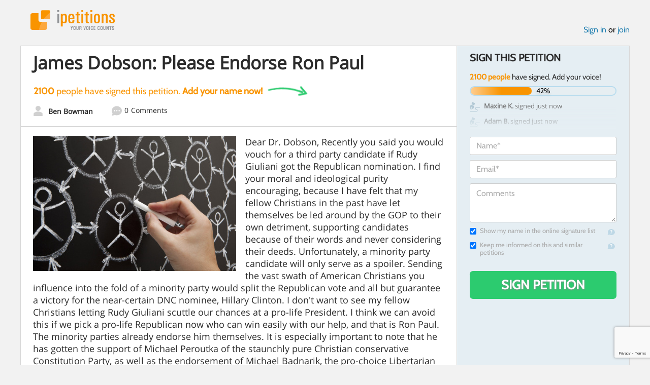

--- FILE ---
content_type: text/html; charset=utf-8
request_url: https://www.google.com/recaptcha/api2/anchor?ar=1&k=6LcFiWspAAAAAC7kwjTJ-C25bnrLYUjPVW3kG27E&co=aHR0cHM6Ly93d3cuaXBldGl0aW9ucy5jb206NDQz&hl=en&v=PoyoqOPhxBO7pBk68S4YbpHZ&size=invisible&anchor-ms=20000&execute-ms=30000&cb=rpb1wo2k360v
body_size: 48752
content:
<!DOCTYPE HTML><html dir="ltr" lang="en"><head><meta http-equiv="Content-Type" content="text/html; charset=UTF-8">
<meta http-equiv="X-UA-Compatible" content="IE=edge">
<title>reCAPTCHA</title>
<style type="text/css">
/* cyrillic-ext */
@font-face {
  font-family: 'Roboto';
  font-style: normal;
  font-weight: 400;
  font-stretch: 100%;
  src: url(//fonts.gstatic.com/s/roboto/v48/KFO7CnqEu92Fr1ME7kSn66aGLdTylUAMa3GUBHMdazTgWw.woff2) format('woff2');
  unicode-range: U+0460-052F, U+1C80-1C8A, U+20B4, U+2DE0-2DFF, U+A640-A69F, U+FE2E-FE2F;
}
/* cyrillic */
@font-face {
  font-family: 'Roboto';
  font-style: normal;
  font-weight: 400;
  font-stretch: 100%;
  src: url(//fonts.gstatic.com/s/roboto/v48/KFO7CnqEu92Fr1ME7kSn66aGLdTylUAMa3iUBHMdazTgWw.woff2) format('woff2');
  unicode-range: U+0301, U+0400-045F, U+0490-0491, U+04B0-04B1, U+2116;
}
/* greek-ext */
@font-face {
  font-family: 'Roboto';
  font-style: normal;
  font-weight: 400;
  font-stretch: 100%;
  src: url(//fonts.gstatic.com/s/roboto/v48/KFO7CnqEu92Fr1ME7kSn66aGLdTylUAMa3CUBHMdazTgWw.woff2) format('woff2');
  unicode-range: U+1F00-1FFF;
}
/* greek */
@font-face {
  font-family: 'Roboto';
  font-style: normal;
  font-weight: 400;
  font-stretch: 100%;
  src: url(//fonts.gstatic.com/s/roboto/v48/KFO7CnqEu92Fr1ME7kSn66aGLdTylUAMa3-UBHMdazTgWw.woff2) format('woff2');
  unicode-range: U+0370-0377, U+037A-037F, U+0384-038A, U+038C, U+038E-03A1, U+03A3-03FF;
}
/* math */
@font-face {
  font-family: 'Roboto';
  font-style: normal;
  font-weight: 400;
  font-stretch: 100%;
  src: url(//fonts.gstatic.com/s/roboto/v48/KFO7CnqEu92Fr1ME7kSn66aGLdTylUAMawCUBHMdazTgWw.woff2) format('woff2');
  unicode-range: U+0302-0303, U+0305, U+0307-0308, U+0310, U+0312, U+0315, U+031A, U+0326-0327, U+032C, U+032F-0330, U+0332-0333, U+0338, U+033A, U+0346, U+034D, U+0391-03A1, U+03A3-03A9, U+03B1-03C9, U+03D1, U+03D5-03D6, U+03F0-03F1, U+03F4-03F5, U+2016-2017, U+2034-2038, U+203C, U+2040, U+2043, U+2047, U+2050, U+2057, U+205F, U+2070-2071, U+2074-208E, U+2090-209C, U+20D0-20DC, U+20E1, U+20E5-20EF, U+2100-2112, U+2114-2115, U+2117-2121, U+2123-214F, U+2190, U+2192, U+2194-21AE, U+21B0-21E5, U+21F1-21F2, U+21F4-2211, U+2213-2214, U+2216-22FF, U+2308-230B, U+2310, U+2319, U+231C-2321, U+2336-237A, U+237C, U+2395, U+239B-23B7, U+23D0, U+23DC-23E1, U+2474-2475, U+25AF, U+25B3, U+25B7, U+25BD, U+25C1, U+25CA, U+25CC, U+25FB, U+266D-266F, U+27C0-27FF, U+2900-2AFF, U+2B0E-2B11, U+2B30-2B4C, U+2BFE, U+3030, U+FF5B, U+FF5D, U+1D400-1D7FF, U+1EE00-1EEFF;
}
/* symbols */
@font-face {
  font-family: 'Roboto';
  font-style: normal;
  font-weight: 400;
  font-stretch: 100%;
  src: url(//fonts.gstatic.com/s/roboto/v48/KFO7CnqEu92Fr1ME7kSn66aGLdTylUAMaxKUBHMdazTgWw.woff2) format('woff2');
  unicode-range: U+0001-000C, U+000E-001F, U+007F-009F, U+20DD-20E0, U+20E2-20E4, U+2150-218F, U+2190, U+2192, U+2194-2199, U+21AF, U+21E6-21F0, U+21F3, U+2218-2219, U+2299, U+22C4-22C6, U+2300-243F, U+2440-244A, U+2460-24FF, U+25A0-27BF, U+2800-28FF, U+2921-2922, U+2981, U+29BF, U+29EB, U+2B00-2BFF, U+4DC0-4DFF, U+FFF9-FFFB, U+10140-1018E, U+10190-1019C, U+101A0, U+101D0-101FD, U+102E0-102FB, U+10E60-10E7E, U+1D2C0-1D2D3, U+1D2E0-1D37F, U+1F000-1F0FF, U+1F100-1F1AD, U+1F1E6-1F1FF, U+1F30D-1F30F, U+1F315, U+1F31C, U+1F31E, U+1F320-1F32C, U+1F336, U+1F378, U+1F37D, U+1F382, U+1F393-1F39F, U+1F3A7-1F3A8, U+1F3AC-1F3AF, U+1F3C2, U+1F3C4-1F3C6, U+1F3CA-1F3CE, U+1F3D4-1F3E0, U+1F3ED, U+1F3F1-1F3F3, U+1F3F5-1F3F7, U+1F408, U+1F415, U+1F41F, U+1F426, U+1F43F, U+1F441-1F442, U+1F444, U+1F446-1F449, U+1F44C-1F44E, U+1F453, U+1F46A, U+1F47D, U+1F4A3, U+1F4B0, U+1F4B3, U+1F4B9, U+1F4BB, U+1F4BF, U+1F4C8-1F4CB, U+1F4D6, U+1F4DA, U+1F4DF, U+1F4E3-1F4E6, U+1F4EA-1F4ED, U+1F4F7, U+1F4F9-1F4FB, U+1F4FD-1F4FE, U+1F503, U+1F507-1F50B, U+1F50D, U+1F512-1F513, U+1F53E-1F54A, U+1F54F-1F5FA, U+1F610, U+1F650-1F67F, U+1F687, U+1F68D, U+1F691, U+1F694, U+1F698, U+1F6AD, U+1F6B2, U+1F6B9-1F6BA, U+1F6BC, U+1F6C6-1F6CF, U+1F6D3-1F6D7, U+1F6E0-1F6EA, U+1F6F0-1F6F3, U+1F6F7-1F6FC, U+1F700-1F7FF, U+1F800-1F80B, U+1F810-1F847, U+1F850-1F859, U+1F860-1F887, U+1F890-1F8AD, U+1F8B0-1F8BB, U+1F8C0-1F8C1, U+1F900-1F90B, U+1F93B, U+1F946, U+1F984, U+1F996, U+1F9E9, U+1FA00-1FA6F, U+1FA70-1FA7C, U+1FA80-1FA89, U+1FA8F-1FAC6, U+1FACE-1FADC, U+1FADF-1FAE9, U+1FAF0-1FAF8, U+1FB00-1FBFF;
}
/* vietnamese */
@font-face {
  font-family: 'Roboto';
  font-style: normal;
  font-weight: 400;
  font-stretch: 100%;
  src: url(//fonts.gstatic.com/s/roboto/v48/KFO7CnqEu92Fr1ME7kSn66aGLdTylUAMa3OUBHMdazTgWw.woff2) format('woff2');
  unicode-range: U+0102-0103, U+0110-0111, U+0128-0129, U+0168-0169, U+01A0-01A1, U+01AF-01B0, U+0300-0301, U+0303-0304, U+0308-0309, U+0323, U+0329, U+1EA0-1EF9, U+20AB;
}
/* latin-ext */
@font-face {
  font-family: 'Roboto';
  font-style: normal;
  font-weight: 400;
  font-stretch: 100%;
  src: url(//fonts.gstatic.com/s/roboto/v48/KFO7CnqEu92Fr1ME7kSn66aGLdTylUAMa3KUBHMdazTgWw.woff2) format('woff2');
  unicode-range: U+0100-02BA, U+02BD-02C5, U+02C7-02CC, U+02CE-02D7, U+02DD-02FF, U+0304, U+0308, U+0329, U+1D00-1DBF, U+1E00-1E9F, U+1EF2-1EFF, U+2020, U+20A0-20AB, U+20AD-20C0, U+2113, U+2C60-2C7F, U+A720-A7FF;
}
/* latin */
@font-face {
  font-family: 'Roboto';
  font-style: normal;
  font-weight: 400;
  font-stretch: 100%;
  src: url(//fonts.gstatic.com/s/roboto/v48/KFO7CnqEu92Fr1ME7kSn66aGLdTylUAMa3yUBHMdazQ.woff2) format('woff2');
  unicode-range: U+0000-00FF, U+0131, U+0152-0153, U+02BB-02BC, U+02C6, U+02DA, U+02DC, U+0304, U+0308, U+0329, U+2000-206F, U+20AC, U+2122, U+2191, U+2193, U+2212, U+2215, U+FEFF, U+FFFD;
}
/* cyrillic-ext */
@font-face {
  font-family: 'Roboto';
  font-style: normal;
  font-weight: 500;
  font-stretch: 100%;
  src: url(//fonts.gstatic.com/s/roboto/v48/KFO7CnqEu92Fr1ME7kSn66aGLdTylUAMa3GUBHMdazTgWw.woff2) format('woff2');
  unicode-range: U+0460-052F, U+1C80-1C8A, U+20B4, U+2DE0-2DFF, U+A640-A69F, U+FE2E-FE2F;
}
/* cyrillic */
@font-face {
  font-family: 'Roboto';
  font-style: normal;
  font-weight: 500;
  font-stretch: 100%;
  src: url(//fonts.gstatic.com/s/roboto/v48/KFO7CnqEu92Fr1ME7kSn66aGLdTylUAMa3iUBHMdazTgWw.woff2) format('woff2');
  unicode-range: U+0301, U+0400-045F, U+0490-0491, U+04B0-04B1, U+2116;
}
/* greek-ext */
@font-face {
  font-family: 'Roboto';
  font-style: normal;
  font-weight: 500;
  font-stretch: 100%;
  src: url(//fonts.gstatic.com/s/roboto/v48/KFO7CnqEu92Fr1ME7kSn66aGLdTylUAMa3CUBHMdazTgWw.woff2) format('woff2');
  unicode-range: U+1F00-1FFF;
}
/* greek */
@font-face {
  font-family: 'Roboto';
  font-style: normal;
  font-weight: 500;
  font-stretch: 100%;
  src: url(//fonts.gstatic.com/s/roboto/v48/KFO7CnqEu92Fr1ME7kSn66aGLdTylUAMa3-UBHMdazTgWw.woff2) format('woff2');
  unicode-range: U+0370-0377, U+037A-037F, U+0384-038A, U+038C, U+038E-03A1, U+03A3-03FF;
}
/* math */
@font-face {
  font-family: 'Roboto';
  font-style: normal;
  font-weight: 500;
  font-stretch: 100%;
  src: url(//fonts.gstatic.com/s/roboto/v48/KFO7CnqEu92Fr1ME7kSn66aGLdTylUAMawCUBHMdazTgWw.woff2) format('woff2');
  unicode-range: U+0302-0303, U+0305, U+0307-0308, U+0310, U+0312, U+0315, U+031A, U+0326-0327, U+032C, U+032F-0330, U+0332-0333, U+0338, U+033A, U+0346, U+034D, U+0391-03A1, U+03A3-03A9, U+03B1-03C9, U+03D1, U+03D5-03D6, U+03F0-03F1, U+03F4-03F5, U+2016-2017, U+2034-2038, U+203C, U+2040, U+2043, U+2047, U+2050, U+2057, U+205F, U+2070-2071, U+2074-208E, U+2090-209C, U+20D0-20DC, U+20E1, U+20E5-20EF, U+2100-2112, U+2114-2115, U+2117-2121, U+2123-214F, U+2190, U+2192, U+2194-21AE, U+21B0-21E5, U+21F1-21F2, U+21F4-2211, U+2213-2214, U+2216-22FF, U+2308-230B, U+2310, U+2319, U+231C-2321, U+2336-237A, U+237C, U+2395, U+239B-23B7, U+23D0, U+23DC-23E1, U+2474-2475, U+25AF, U+25B3, U+25B7, U+25BD, U+25C1, U+25CA, U+25CC, U+25FB, U+266D-266F, U+27C0-27FF, U+2900-2AFF, U+2B0E-2B11, U+2B30-2B4C, U+2BFE, U+3030, U+FF5B, U+FF5D, U+1D400-1D7FF, U+1EE00-1EEFF;
}
/* symbols */
@font-face {
  font-family: 'Roboto';
  font-style: normal;
  font-weight: 500;
  font-stretch: 100%;
  src: url(//fonts.gstatic.com/s/roboto/v48/KFO7CnqEu92Fr1ME7kSn66aGLdTylUAMaxKUBHMdazTgWw.woff2) format('woff2');
  unicode-range: U+0001-000C, U+000E-001F, U+007F-009F, U+20DD-20E0, U+20E2-20E4, U+2150-218F, U+2190, U+2192, U+2194-2199, U+21AF, U+21E6-21F0, U+21F3, U+2218-2219, U+2299, U+22C4-22C6, U+2300-243F, U+2440-244A, U+2460-24FF, U+25A0-27BF, U+2800-28FF, U+2921-2922, U+2981, U+29BF, U+29EB, U+2B00-2BFF, U+4DC0-4DFF, U+FFF9-FFFB, U+10140-1018E, U+10190-1019C, U+101A0, U+101D0-101FD, U+102E0-102FB, U+10E60-10E7E, U+1D2C0-1D2D3, U+1D2E0-1D37F, U+1F000-1F0FF, U+1F100-1F1AD, U+1F1E6-1F1FF, U+1F30D-1F30F, U+1F315, U+1F31C, U+1F31E, U+1F320-1F32C, U+1F336, U+1F378, U+1F37D, U+1F382, U+1F393-1F39F, U+1F3A7-1F3A8, U+1F3AC-1F3AF, U+1F3C2, U+1F3C4-1F3C6, U+1F3CA-1F3CE, U+1F3D4-1F3E0, U+1F3ED, U+1F3F1-1F3F3, U+1F3F5-1F3F7, U+1F408, U+1F415, U+1F41F, U+1F426, U+1F43F, U+1F441-1F442, U+1F444, U+1F446-1F449, U+1F44C-1F44E, U+1F453, U+1F46A, U+1F47D, U+1F4A3, U+1F4B0, U+1F4B3, U+1F4B9, U+1F4BB, U+1F4BF, U+1F4C8-1F4CB, U+1F4D6, U+1F4DA, U+1F4DF, U+1F4E3-1F4E6, U+1F4EA-1F4ED, U+1F4F7, U+1F4F9-1F4FB, U+1F4FD-1F4FE, U+1F503, U+1F507-1F50B, U+1F50D, U+1F512-1F513, U+1F53E-1F54A, U+1F54F-1F5FA, U+1F610, U+1F650-1F67F, U+1F687, U+1F68D, U+1F691, U+1F694, U+1F698, U+1F6AD, U+1F6B2, U+1F6B9-1F6BA, U+1F6BC, U+1F6C6-1F6CF, U+1F6D3-1F6D7, U+1F6E0-1F6EA, U+1F6F0-1F6F3, U+1F6F7-1F6FC, U+1F700-1F7FF, U+1F800-1F80B, U+1F810-1F847, U+1F850-1F859, U+1F860-1F887, U+1F890-1F8AD, U+1F8B0-1F8BB, U+1F8C0-1F8C1, U+1F900-1F90B, U+1F93B, U+1F946, U+1F984, U+1F996, U+1F9E9, U+1FA00-1FA6F, U+1FA70-1FA7C, U+1FA80-1FA89, U+1FA8F-1FAC6, U+1FACE-1FADC, U+1FADF-1FAE9, U+1FAF0-1FAF8, U+1FB00-1FBFF;
}
/* vietnamese */
@font-face {
  font-family: 'Roboto';
  font-style: normal;
  font-weight: 500;
  font-stretch: 100%;
  src: url(//fonts.gstatic.com/s/roboto/v48/KFO7CnqEu92Fr1ME7kSn66aGLdTylUAMa3OUBHMdazTgWw.woff2) format('woff2');
  unicode-range: U+0102-0103, U+0110-0111, U+0128-0129, U+0168-0169, U+01A0-01A1, U+01AF-01B0, U+0300-0301, U+0303-0304, U+0308-0309, U+0323, U+0329, U+1EA0-1EF9, U+20AB;
}
/* latin-ext */
@font-face {
  font-family: 'Roboto';
  font-style: normal;
  font-weight: 500;
  font-stretch: 100%;
  src: url(//fonts.gstatic.com/s/roboto/v48/KFO7CnqEu92Fr1ME7kSn66aGLdTylUAMa3KUBHMdazTgWw.woff2) format('woff2');
  unicode-range: U+0100-02BA, U+02BD-02C5, U+02C7-02CC, U+02CE-02D7, U+02DD-02FF, U+0304, U+0308, U+0329, U+1D00-1DBF, U+1E00-1E9F, U+1EF2-1EFF, U+2020, U+20A0-20AB, U+20AD-20C0, U+2113, U+2C60-2C7F, U+A720-A7FF;
}
/* latin */
@font-face {
  font-family: 'Roboto';
  font-style: normal;
  font-weight: 500;
  font-stretch: 100%;
  src: url(//fonts.gstatic.com/s/roboto/v48/KFO7CnqEu92Fr1ME7kSn66aGLdTylUAMa3yUBHMdazQ.woff2) format('woff2');
  unicode-range: U+0000-00FF, U+0131, U+0152-0153, U+02BB-02BC, U+02C6, U+02DA, U+02DC, U+0304, U+0308, U+0329, U+2000-206F, U+20AC, U+2122, U+2191, U+2193, U+2212, U+2215, U+FEFF, U+FFFD;
}
/* cyrillic-ext */
@font-face {
  font-family: 'Roboto';
  font-style: normal;
  font-weight: 900;
  font-stretch: 100%;
  src: url(//fonts.gstatic.com/s/roboto/v48/KFO7CnqEu92Fr1ME7kSn66aGLdTylUAMa3GUBHMdazTgWw.woff2) format('woff2');
  unicode-range: U+0460-052F, U+1C80-1C8A, U+20B4, U+2DE0-2DFF, U+A640-A69F, U+FE2E-FE2F;
}
/* cyrillic */
@font-face {
  font-family: 'Roboto';
  font-style: normal;
  font-weight: 900;
  font-stretch: 100%;
  src: url(//fonts.gstatic.com/s/roboto/v48/KFO7CnqEu92Fr1ME7kSn66aGLdTylUAMa3iUBHMdazTgWw.woff2) format('woff2');
  unicode-range: U+0301, U+0400-045F, U+0490-0491, U+04B0-04B1, U+2116;
}
/* greek-ext */
@font-face {
  font-family: 'Roboto';
  font-style: normal;
  font-weight: 900;
  font-stretch: 100%;
  src: url(//fonts.gstatic.com/s/roboto/v48/KFO7CnqEu92Fr1ME7kSn66aGLdTylUAMa3CUBHMdazTgWw.woff2) format('woff2');
  unicode-range: U+1F00-1FFF;
}
/* greek */
@font-face {
  font-family: 'Roboto';
  font-style: normal;
  font-weight: 900;
  font-stretch: 100%;
  src: url(//fonts.gstatic.com/s/roboto/v48/KFO7CnqEu92Fr1ME7kSn66aGLdTylUAMa3-UBHMdazTgWw.woff2) format('woff2');
  unicode-range: U+0370-0377, U+037A-037F, U+0384-038A, U+038C, U+038E-03A1, U+03A3-03FF;
}
/* math */
@font-face {
  font-family: 'Roboto';
  font-style: normal;
  font-weight: 900;
  font-stretch: 100%;
  src: url(//fonts.gstatic.com/s/roboto/v48/KFO7CnqEu92Fr1ME7kSn66aGLdTylUAMawCUBHMdazTgWw.woff2) format('woff2');
  unicode-range: U+0302-0303, U+0305, U+0307-0308, U+0310, U+0312, U+0315, U+031A, U+0326-0327, U+032C, U+032F-0330, U+0332-0333, U+0338, U+033A, U+0346, U+034D, U+0391-03A1, U+03A3-03A9, U+03B1-03C9, U+03D1, U+03D5-03D6, U+03F0-03F1, U+03F4-03F5, U+2016-2017, U+2034-2038, U+203C, U+2040, U+2043, U+2047, U+2050, U+2057, U+205F, U+2070-2071, U+2074-208E, U+2090-209C, U+20D0-20DC, U+20E1, U+20E5-20EF, U+2100-2112, U+2114-2115, U+2117-2121, U+2123-214F, U+2190, U+2192, U+2194-21AE, U+21B0-21E5, U+21F1-21F2, U+21F4-2211, U+2213-2214, U+2216-22FF, U+2308-230B, U+2310, U+2319, U+231C-2321, U+2336-237A, U+237C, U+2395, U+239B-23B7, U+23D0, U+23DC-23E1, U+2474-2475, U+25AF, U+25B3, U+25B7, U+25BD, U+25C1, U+25CA, U+25CC, U+25FB, U+266D-266F, U+27C0-27FF, U+2900-2AFF, U+2B0E-2B11, U+2B30-2B4C, U+2BFE, U+3030, U+FF5B, U+FF5D, U+1D400-1D7FF, U+1EE00-1EEFF;
}
/* symbols */
@font-face {
  font-family: 'Roboto';
  font-style: normal;
  font-weight: 900;
  font-stretch: 100%;
  src: url(//fonts.gstatic.com/s/roboto/v48/KFO7CnqEu92Fr1ME7kSn66aGLdTylUAMaxKUBHMdazTgWw.woff2) format('woff2');
  unicode-range: U+0001-000C, U+000E-001F, U+007F-009F, U+20DD-20E0, U+20E2-20E4, U+2150-218F, U+2190, U+2192, U+2194-2199, U+21AF, U+21E6-21F0, U+21F3, U+2218-2219, U+2299, U+22C4-22C6, U+2300-243F, U+2440-244A, U+2460-24FF, U+25A0-27BF, U+2800-28FF, U+2921-2922, U+2981, U+29BF, U+29EB, U+2B00-2BFF, U+4DC0-4DFF, U+FFF9-FFFB, U+10140-1018E, U+10190-1019C, U+101A0, U+101D0-101FD, U+102E0-102FB, U+10E60-10E7E, U+1D2C0-1D2D3, U+1D2E0-1D37F, U+1F000-1F0FF, U+1F100-1F1AD, U+1F1E6-1F1FF, U+1F30D-1F30F, U+1F315, U+1F31C, U+1F31E, U+1F320-1F32C, U+1F336, U+1F378, U+1F37D, U+1F382, U+1F393-1F39F, U+1F3A7-1F3A8, U+1F3AC-1F3AF, U+1F3C2, U+1F3C4-1F3C6, U+1F3CA-1F3CE, U+1F3D4-1F3E0, U+1F3ED, U+1F3F1-1F3F3, U+1F3F5-1F3F7, U+1F408, U+1F415, U+1F41F, U+1F426, U+1F43F, U+1F441-1F442, U+1F444, U+1F446-1F449, U+1F44C-1F44E, U+1F453, U+1F46A, U+1F47D, U+1F4A3, U+1F4B0, U+1F4B3, U+1F4B9, U+1F4BB, U+1F4BF, U+1F4C8-1F4CB, U+1F4D6, U+1F4DA, U+1F4DF, U+1F4E3-1F4E6, U+1F4EA-1F4ED, U+1F4F7, U+1F4F9-1F4FB, U+1F4FD-1F4FE, U+1F503, U+1F507-1F50B, U+1F50D, U+1F512-1F513, U+1F53E-1F54A, U+1F54F-1F5FA, U+1F610, U+1F650-1F67F, U+1F687, U+1F68D, U+1F691, U+1F694, U+1F698, U+1F6AD, U+1F6B2, U+1F6B9-1F6BA, U+1F6BC, U+1F6C6-1F6CF, U+1F6D3-1F6D7, U+1F6E0-1F6EA, U+1F6F0-1F6F3, U+1F6F7-1F6FC, U+1F700-1F7FF, U+1F800-1F80B, U+1F810-1F847, U+1F850-1F859, U+1F860-1F887, U+1F890-1F8AD, U+1F8B0-1F8BB, U+1F8C0-1F8C1, U+1F900-1F90B, U+1F93B, U+1F946, U+1F984, U+1F996, U+1F9E9, U+1FA00-1FA6F, U+1FA70-1FA7C, U+1FA80-1FA89, U+1FA8F-1FAC6, U+1FACE-1FADC, U+1FADF-1FAE9, U+1FAF0-1FAF8, U+1FB00-1FBFF;
}
/* vietnamese */
@font-face {
  font-family: 'Roboto';
  font-style: normal;
  font-weight: 900;
  font-stretch: 100%;
  src: url(//fonts.gstatic.com/s/roboto/v48/KFO7CnqEu92Fr1ME7kSn66aGLdTylUAMa3OUBHMdazTgWw.woff2) format('woff2');
  unicode-range: U+0102-0103, U+0110-0111, U+0128-0129, U+0168-0169, U+01A0-01A1, U+01AF-01B0, U+0300-0301, U+0303-0304, U+0308-0309, U+0323, U+0329, U+1EA0-1EF9, U+20AB;
}
/* latin-ext */
@font-face {
  font-family: 'Roboto';
  font-style: normal;
  font-weight: 900;
  font-stretch: 100%;
  src: url(//fonts.gstatic.com/s/roboto/v48/KFO7CnqEu92Fr1ME7kSn66aGLdTylUAMa3KUBHMdazTgWw.woff2) format('woff2');
  unicode-range: U+0100-02BA, U+02BD-02C5, U+02C7-02CC, U+02CE-02D7, U+02DD-02FF, U+0304, U+0308, U+0329, U+1D00-1DBF, U+1E00-1E9F, U+1EF2-1EFF, U+2020, U+20A0-20AB, U+20AD-20C0, U+2113, U+2C60-2C7F, U+A720-A7FF;
}
/* latin */
@font-face {
  font-family: 'Roboto';
  font-style: normal;
  font-weight: 900;
  font-stretch: 100%;
  src: url(//fonts.gstatic.com/s/roboto/v48/KFO7CnqEu92Fr1ME7kSn66aGLdTylUAMa3yUBHMdazQ.woff2) format('woff2');
  unicode-range: U+0000-00FF, U+0131, U+0152-0153, U+02BB-02BC, U+02C6, U+02DA, U+02DC, U+0304, U+0308, U+0329, U+2000-206F, U+20AC, U+2122, U+2191, U+2193, U+2212, U+2215, U+FEFF, U+FFFD;
}

</style>
<link rel="stylesheet" type="text/css" href="https://www.gstatic.com/recaptcha/releases/PoyoqOPhxBO7pBk68S4YbpHZ/styles__ltr.css">
<script nonce="-jl1svFO-fS09yfmU26dyA" type="text/javascript">window['__recaptcha_api'] = 'https://www.google.com/recaptcha/api2/';</script>
<script type="text/javascript" src="https://www.gstatic.com/recaptcha/releases/PoyoqOPhxBO7pBk68S4YbpHZ/recaptcha__en.js" nonce="-jl1svFO-fS09yfmU26dyA">
      
    </script></head>
<body><div id="rc-anchor-alert" class="rc-anchor-alert"></div>
<input type="hidden" id="recaptcha-token" value="[base64]">
<script type="text/javascript" nonce="-jl1svFO-fS09yfmU26dyA">
      recaptcha.anchor.Main.init("[\x22ainput\x22,[\x22bgdata\x22,\x22\x22,\[base64]/[base64]/[base64]/[base64]/[base64]/[base64]/KGcoTywyNTMsTy5PKSxVRyhPLEMpKTpnKE8sMjUzLEMpLE8pKSxsKSksTykpfSxieT1mdW5jdGlvbihDLE8sdSxsKXtmb3IobD0odT1SKEMpLDApO08+MDtPLS0pbD1sPDw4fFooQyk7ZyhDLHUsbCl9LFVHPWZ1bmN0aW9uKEMsTyl7Qy5pLmxlbmd0aD4xMDQ/[base64]/[base64]/[base64]/[base64]/[base64]/[base64]/[base64]\\u003d\x22,\[base64]\x22,\x22w7PCpMKocsKoRMKhZ2TDq8OodMKswqwnczt6w6DDkMO/[base64]/[base64]/w7HCnxvDkcKhFcOTwrIsPMOIFEXCosKEwqLDslzDk0lewoFvK2ciZnQdwpsUwrPCmX1aO8K5w4p0fMKWw7HChsOTwqrDrQx3wpw0w6Mzw4tyRAnDiTUeK8KswozDiC3DiwVtN3PCvcO3NsO6w5vDjUrChGlCw7opwr/CmjzDnB3Ck8OpKsOgwpoMGlrCncOTPcKZYsK5T8OCXMOEK8Kjw63CkHNow4NqblUrwqt7woISE1s6CsK+B8O2w5zDusKIMlrCgzZXcDLDmAjCvm/CsMKabMKcfVnDkyNDccKVwpzDrcKBw7IIbkVtwrY2ZyrCtFJ3wp9nw4lgwqjCuXvDmMOfwo/Dr0PDr09+wpbDhsKca8OwGF/DkcKbw6gIwqfCuWAHQ8KQEcKAwrsCw74pwoMvD8KNcCcfwoDDicKkw6TCrF/DrMK2wpwkw4gyfFkawq4YEHVKQMKfwoHDlBTCkMOoDMOKwqhnwqTDvwxawrvDrcKewoJID8OsXcKjwoN9w5DDgcKQLcK8IjQAw5Anwp3Co8O1MMO8wrPCmcKuwq7ClRYIAMKIw5gSXiR3wq/CiQPDpjLCksKTSEjCiw7CjcKvOQ1OcT47YMKOw6NVwqV0OR3DoWZNw6HClip9wr7CpjnDpMOnZwxkwoQKfE4Cw5xgYMKbbsKXw4NCEsOEEB7Cr152IgHDh8OHNcKsXF8rUAjDlMOrK0jCkGzCkXXDuUw9wrbDk8O/ZMO8w6/[base64]/[base64]/DgH3CgH3DoWkCBMOtHsKlw7/DusKMXjXDocKxYWbCnsKVN8KXOBYHD8OmwpDDgMKYwpLCm1PDgsO9OMKPw4HDnsKQQ8KyA8Kgw5YBJVsuw7jCrEHCicOua3PDvkrCnmErwprDggltfcKtwp7Cg2HCvhxLwpkRw6nCp07CtxDDpUDDqsKcKsOWw41DXsOSPxLDlMOUw53DvlQKOMODwojDlS/CoFVHZMK7SnHCncKnNgjDsDrDrMOvSMK7w7BxBijDrxDCuChjw7PDjh/[base64]/[base64]/DuXPCpzRFGQo2GMKaX8O4wrrCrG1lKh3ClcO3w47DvgDDksKhw67CtRt8w7BPWsOIKg9BdMOwTcOjw4fCjQTCvXQJFnbDncKyJHkdcXZsw4PDqMOLFsKKw6wcw5ktNnxmcsKofsKtw5DDrcKJK8OWwr8/[base64]/[base64]/[base64]/[base64]/[base64]/DkEhTw4PDiELDq8Olw5ZQE8KLOMO2w4bCqSJ6J8KHw68ZAcOdw6FowrB9K2ZXwqDCgMOawoc2dMOOw5jCvxJrfcOyw6UUI8Kfwr91IsKiwoHChmzDgsOvYsO6dG/DvQVKw4LDvRzDmlwAw4dsVjdkXSpww7sVaCFswrPDhS9yYsO9ScKzIzl9CibDkMKywqNtwp/[base64]/Dhn4jBMK8PcOlwq7ChCQdIA55BsONX8O+HcKOwps1wo/[base64]/Dn2d+wpPCigt0w7bCkw8VVhwUMX/CiMOEPRBxa8KRfQ1fwoRYNSoKR1IgDnojw4vDg8KnwpvDoF/[base64]/CgXLDmjTDiMKww4HDvEpHWcK8ecOScFEVd8OIwr94wr4bVFHDncOgSxp+KsK2wqLCuSVhwrNJMnkxbFLCrUTCrMKVw4/Dj8OEBwnCnMKIwojCmcKENnMZJ1/CvcKWX3vDqFhMw71Hw7xEOljDv8KEw6J3HClFPcKpwpptDcKvw4hRHHFnIQzDmH8AH8OxwppAwqPCuXXChMO/wpp7YsK5ZGRZfFUuwofDh8OLHMKew6zDgjV3S2jDhUs5wpJIw5PCkGdmdjhqwqfCgDsAeVY4C8K5O8OJw5Qnw6DChwLDlkpgw53DoDMNw6XChzkaH8OLwpUAw47DpcOsw6XCs8OIF8Ofw4/DnVdew4dww7o8GMKnFsKywp05YsOmwqgWw40XacOcw7YZRBTCl8OPw4wBwphhH8KaesOtw6nCpMKcT04gLS3Dql/Cp2zCj8K2HMOwwrjCicOzIjwAG0vCsQc5CDwjA8Kfw45qwr8YSykwPcOLw4UaQMOlw5VRYMO7w4IJw5/ClQfCkBVTGcKMwoTCoMKyw6jDh8OkwqTDgsKew4XCp8K0w5ZUw5RHVMOOSsK2wpRYw77CnBhIJWVHJcOcLWJsRcKvLDvDkxRIenMUwqPCscOhwq/CsMKEZMOKQ8KCZ1hOw5N0wpbCrVF4S8KdS1PDpFrCg8KwG3XCusKWCMOxfkVtbMOoP8O7IGTCiXBjwpsLwqAbGcOKw5fCl8KzwoLCh8O/[base64]/DqMOXMx7Ct8OYYcKjPMObw6nDiw11w6vClFAxTmDDocOHX1h/U05lwrFXw7hkKsKVKcKLLhNbRhbDtsOVcwcSw5I8w4k7T8OXD1lvwp/DkyETw5XDv0AAwpPCqcK1citydWo6BzwYwo/DpsK/w6Vkwq7DsRXDisKANMOEdX3DmsOdJsKywrnCriXCg8OsEsKoQmnCij7DisOWdw/CggfCoMOLEcKxdF4RRQVPAHvCpsK1w7kWwqFXOAVFw7jCmsKVw4vDjcKjw57CiykeJ8OWGiLDnQhnw7zCkMOBCMOtwp/[base64]/CuR3Cq8Oew4LCvcOXa8OiLQ3CiMO/w7/Cjjske0PDmUDDgDHDk8KmeAtdWsOKDMOTOi0WWWk6w6x8ZA/Cpm1wBHVIIMONVjrCmcObwr/[base64]/Cv8OJwr3Cll7DuTFwWynDt8ObZ8OtwqhAa8KawrHDgMKSKcKpUMKdwrMkw6Bjw6JcwoHClGfCqHg/YMKBwoB4w58xCHZewqQAwrbDvsOkw4vDp0NCTMKlw4PCj0NmwrjDncOXfsO/[base64]/CnMOIVcKSwqodwqLDvzvDhxx7YlhwIybCscOTLBbCuMKdJMOVdkBjO8OAw5w0a8OJw6Jew7bDg0HCrcOGNGvDgRfCrF7Ds8KVwoRtT8KGw7zDqsOwNsOOw5/[base64]/[base64]/Do8Otw4gNw7VmOxIHQcKjCMKEw77CqcOlw6/[base64]/DpMOCwrbCq1BmwpvClcKOdsOpIsKaw4PDnsOcdsOoLDUGSDTDqBQwwrEjwobDhQ/CvDXCq8KJwoTDqDLDpcKNGFjDrFFow7N8NcKIeQfDul7Dt35NH8K7EyjCgUgxwpTCiAY0w6nCoQnDnVZiwptvXRQ7wpknwpZlAgTDsnF7WcOQw5JPwp/Dn8KsCMOwe8OSwpnDnMOfAUt0w6rCkMKyw41zwpfCiFfCrcKrw49cwqgbw5rDvMKPwq4wcifDuwMbwo9Gw6jDjcOxw6A2GlsXwqhFw4/CujvCpMOFwqEGwohww4Ued8Otw6/Cqkdtwoc1B10Tw6DDiUXCq0xdwr8iw5jCqHHCtATDtMOtw60fAsKQw6/CuzcENMOSw5oqw6BNd8KLVMKww59SbxsswoYvwrosJCxaw79Tw4lzwpg5w54tIgAeTxFOwooJOB45CMOtEXrDj1FdH2UcwqwePsKHbADConnCpQJwUm/CncKuwqpEM1TCh3nCiHTDqsOKZMK/CsOLw59gPsOEOMKow5onw7/[base64]/CssOdw4RzJMKzw4w/FMKvMMOvwqvCpcKyw7PCjsKkwp0NdsKjwq4hGDUgwpvCmsOoPRxFQgxxwo0kwrliIcKXdMKkwo5MLcKAwo4fw5NTwrPCln4tw4Bgw4Y1P00UwqnCjklMT8Okw5lXw4ZKw4ZSasO6w7PDmsKow70PecO2cxPDpjLCqcO9wrzDt13ChFHDi8KRw4jChCjCoA/DihnDsMKrw5/CjcO7IMKmw5UEEcOLTsK/JsOkCcOAw6IYw7QEw4vDi8KwwpZMG8K1w67CpDp3asKuw7hqwoEEw5N9w5FgZcKlM8OfFsOYFBQkSBtReSfDuzLDnsKJDsO1wqNIXRE6PcKFwr/DvzrDn3lOB8O6w47CnsOcw5DDhcKEMMO7w6rDkSbCnMOEw7PDu3QpAcOCwoRAwrMRwoZvwpQ9wrVdwoNfGX18HcKCZcOEw7NRIMKgw7rDsMKGw47Cp8KbJ8KWDCLDi8KkQBFyJ8OVfBrDicO6UcOJMVlOLsOJWnALwpzCuD8+CcKLw4YAw4TCgcKRw7/CucKfw7/CgCLDmlPCqcKceCBde3MAwpXCsBPDnh7CgnXCncK+w6QHwogPw4xVQkB7XjvCuHUFwq08w4Zxw7/DtQzDgjLDncK4CRFyw6PDpsKCw43Cmx7CucKWasOQwplgwpcfehhte8Kqw4rDkcOvwpjCo8KjIcO/[base64]/CpSMNE3XCl2rCrMOpw4TDl1/DjF4oaw4DKMK3wolKwrLDpMKrwpPDnU3Cgy85wpE/U8K6wqPDqcKFw6vCgj8Qwrd3NsK0wqnCtcOrXGc8wpIGccO0dMKVwq0/aRDDvEM0w7XCocObZW01WFPCv8KoG8OpwqXDncKUOcK/w6N3EMOIV2vCqQHCtsOIfcOSw5DDn8KNwo5rah8hw55AbRzDhMOPw4lGDXTDqRvCnMO+w5xta2gdw5DCgVwiwokQejTDqMOEwpjDgykSwr5BwoPCpWrDqkd6wqHCmBfCmcOFw6U0ccOtw7/CnyDDk0TClsK8w6N2XUVAw6MhwohIKsOcKMORw77CiCnCiHnCvsKsTThAKcKhw67ChsOVwqLDucKJKCoWaBDDjQ/DhsOsQzUvU8Kud8ORw7fDqMO0bcK1w4YIXMKSwo8BO8KSw77Dg1hcwozDksK6RsKiw6Qqw5Mnw5/DgMO/FMK2wqpPw4PDgsKLInnDtXhLw7DCrsOZRgHCnB3CrcKbYsOAMhHChMKieMOHUUgAw7MJPcKqL2IKwocIUB0Mwp8awrxmCMKTI8O6w5lhZGLDrUfDpEREw6DDrcKEwqtwU8K2wo3DpC7DuQfCkFhgScKOw5/[base64]/RcKzasKhd8K7w4obJcK9w7tVVcO3wr82wo9HwpY4wqHCh8OFCMOnw6/DlTUTwq5sw4wXWBd/w6bDhMOpw6TDnx/CicKoY8OFw54EDcO3woJVZTjClsOrwo7CiCDCusKlbcKyw7LDnxvCgMKrw6Zswp/Cig4lcE8kLsOZw7QKwqTCiMKSTsKewoTCncK1wpbCjMOrFnkFPsKvG8OgSgcDVR/CrDYLwqwUVnTDpMKcDsO2d8KWwrcYwpzClxJ5w6fCpsKQZcOFKiTDkMKFwr94byHDlsK3WUZpwrEUVMOQw7sww57Cvy/ClSjCrxzDpMOoI8Oewr3Dqj/CjcKEwozDrAlzJ8Kye8KQwoPDgxbDlcKpVMOGw6vDkcKaL319wovCkj3DmErDtC5JRsO7XVlYF8KSwojCjsKIZm7Cpi/[base64]/[base64]/CmMOowqRPw4TDusKtbh/CpTBFNWvDuMKNwpLDt0rDt8OnHi/[base64]/[base64]/wpbCqMOlTio/w6/Ck2bCtCXCvUcxECsGEgIxw7vClMOowqQbw6nCrcK7dXzDosKLXjjCu0jDtTvDszxaw541w7fCgi1uw4bCtChIN2fCgyYMYGbDkAJlw47CssOLNsO9wpnCt8O/HMK0I8Oew6B6wpB+wqzCqmPCtwsKw5XCigFvw6vDrQbDqMK1Y8KiRipMMcOnfwkOw5rDocOSwqdBGsOxB0HDjw7DlDjDhsOMIwhSVsKnw4zCiV3CocOFwrXDhUdGS0fCoMO9w6/DkcOfwp/CoVVgwqTDlcOXwo9Aw7htw6oLAXcBw6TDlsKoJTnCosOwdhfDjmLDosORPB5PwqBZwo9jw6w5w53CgDVUw4cIEcKsw7dwwoDCig9Oe8KLwo/[base64]/Di8KVWAtCw77ChUTCrh7CscKdWxZNw6rCrUJDw6/DsF1EHkPDssObwqYowpTCi8O2wpEmwpJFJMO8w7DCr2bCkMOWwqXCpsOQwptLw5IvHHvDshV9woJKw5JpISjDiDMvL8OeZjcrfwvDmsKBwrvClXPClsOlw7t8MMKpPcKuwq4dw6rDiMKmWsKTw6k0w7QDw7Bpd2HDhgNnwosQw70awp3Dl8K/BcOMwp3DjjQZw4gVUcO6TnfCmBBSw6V3e3Zuw4/Dt38WT8O6YMOrQMO0BMKXSx3CsQLDksKdP8KkN1bCnDbDv8OqN8OdwqIJVMKeYMOOwoTCpsOEw40aecOXw7rDgQHCs8K4woXDi8O7ZxY/[base64]/[base64]/[base64]/ChcKJwqjDoXNSwo/CnMObPMO6Z8OwAcO6PMO5wqt9w4fChcOew6/ClcOAw5PDocOOb8Krw6A4w5d9BMKdw7pywqfDiwEjSlQTw5t4wqpoCjF2QMOnwqXCjcK7wqvCsS/[base64]/[base64]/WwQUwqZ8VmLDscKiA8Kfew3DjHjCqVA3P8O0wpkZcSFZNXrDksOHBknCvcO9wpR7A8KPwqLDscOdTcOpfcK/woXCp8K9wrLDuQxww5XDjsKJWMKTWcKqY8KNBGLCi0XDscOQC8OhJTwfwqJ+wqnCrW7DnmtVLMOvCWzCrwwEwrgcD0PDrS/CtH3Ct03DjsOTw5zDtcOhwqDCngLDoivClMOWwqpUGcKPw7A0w6XCl25Qw5J+AGvDm0bDqMKYwr8dAnvCqArDm8KGfHrDlX4lAHIPwogANcK4w6LChcOqYsKkDDtCZyM8wpwTw6PCuMOmIG5rWsKUw4gSw6gAGUAjPl7DnsK4SwsAVAbDtsOnw57Ch1rCpcO/JBFFHC/DhcO1MgDDocO1w47CjgXDrisNJMKmw5Arw7HDpSM/[base64]/O2HDoHTCusOdcVfCo8Khw7PDqzTDoGzCv8KBwoV1DcOiVcKnwofCgTHDjxxMwqnDoMK8b8Obw5vDuMO7w5p2AcOyw4zDnsODJsKxw5x6N8KUbT/DrcKMw7XCtwEMw7XDnsKFWFXDkkjCoMKSwppIwpkDa8OWwo0lIcObJDfClsO/RxPCrFTCmF53YMOVYELDjlbCiTbCi2TDhHPCjGYFcMKDVMOHwoDDhsKww57DswbDhHzCn0DCnsKZw4w7PFfDhRDCggnChsKOFsOQw41BwpkxesKld2NTw5NcTWR+w7DCpsOQA8ORERzDpjbDtMONwoLDjjFAw4HCrijDuQ9yAi/[base64]/CgcKfH8KANMOEfBFnw4NPw47DiQMJwovDpT4WZsOCMErClcK1dMOjS3gQScOJw5cWw6Q2w73DhxrDkABkw6o4Y0HCosO5w5XDrsKqwoEPcClEw6AzworDjMO8wpMjwr0Dw5PCih1hwrN1wpcGwoolw6RPwr/CtcKgPzXCtFE3wqNpUgI4wo3ChcOOBMKFLmDDtMKqRcKdwqDDksKWL8K1wpTCv8Ovwq5/wocUL8O8w5MtwrEjIXdZYVItAcOXSAfDv8KzWcO/dMK4w4EJw7VtbA8nbMO7w5DDj2UnOMKGwr/Ch8Kcwr/DiAsuwrTCkWpJwr0uwphIwqnDhcKqwqFwbMKOYQ8VEknDhBJRwpwHAxtww5zDjMKow6rCuHEaw5/[base64]/Dlg5QwrzDr8OeVMKebkZBTVAuw4B+TsKBwqHDg3pYc8Khwrtww7gETi/[base64]/CrsKfBGPCnsOAThN4wpdxw48tVcK2w7DCv8OJIsOWeDUjw5jCgcOFwqIvbMOXw4wLwoDCswVbbMKAUAbDj8KyajTDlTTCsxzDvcOqwqHCmcKtUw7CjsKueBIHwot/BSJ4wqUiEWbCjy7DhBMHDsO7UcKjw6/DmWDDl8Ocw5TDhEHDp1TDsVrCs8K8w5dxw6Q0KGwqD8KewqHCsDLChsOywofCtjlMP25eRQrDgU1MwoTDgSt8wq1TKl/Co8Oow6bDlcO4VHrCoD3CscKIEsO5Y2U2wr/Dq8OewpvCglwwGsOvI8OewoDCkXPCpzrDo2jChjjCjjZ5EcK9Dlh4IRMxwo1nWsOTw7IsdsKhbzArdHHDsBXCi8K8HyrCsxE8HMK1MGTDtMOAJTbDtMOWVsOhAi0Iw5LDjcO2UTDCvMOSUU3DhEU4wr9AwqR3woMfwoA0wrEqZHHDpVfDjcOlPAoaFh/CvMKIwpc3CF3CrsOGcSHCsyvDucKrLsO5AcKQAMObw4MUwqLDoUjCsBfCsjoZw7HCtcKWeC5LwoxeSsOMUMOMw5J9PcO0IWdhXndlwqsmDRnCryTCusOOVhDDocOZwrDDnsKDJR8FwqjCtcOYw5bCpF/Cgi4mWx1iCMKrAcO9D8OlQcKywoUGw7zCkMOvHMKOex/[base64]/DlWtBwrHDnDbDtcOMw5BKLsKdw4LDggloIHLDlxZeTGbDs21Ew6PCs8Omwq9+QjoHIMO1woDDg8OTdcKzw4AIwrQoZ8OQwqMzScOyJkchNUJuwqHCl8OTwoHCnsO7PxwiwrUDdcKSYyTCjXXCncK4wpUSW3Iiw4g9w6QmSsOvM8K9w6d4XXN+VAjCisOQHcO/[base64]/DmkoxDCRowrTDu1FmLmbCi0PDjsOAVRZyw64kIgs7a8KpdsOKBnTColTDicOwwrQBwoVjTUZ4w4Qcw7rDvCXCkWFYP8OZPGMVw4JUfMKtNMOhw7XCmDpXwq4Lw4DDmEDCkkfCtcO7DX3Cjz/CqHRJw4YmWCvDrMK0wpApSMOQw73DjEbCvVDChgZqXsOQLcOecsOSWhAGLUBjwqcCwpPDrCoNFcOBwr/Ds8K3wrcTWsOFLMKKw6wUw549EsKBwpLDqCDDnBfCscOxaw/[base64]/w5sBYcOUwrvDkyDDrMOXUsOMPS/Ct8OaSmfCssKow74HwqPCrsOOw4FTNAXDiMKeYz84woLDjQJZw4LDoi9YNVcXw5N1wpBXdsK+K3/ChnfDq8Ogwo7CsC9Hw6XDocKvw4LCu8OVUsOSXHDCt8OOwpjDmcOgw5JRwqXCrSIZeWl/w4fCp8KSMh4mMMKWw6FYan/Ds8OIDEzDt3FRw6Jsw5R+w50SD1Y1wrzDisKQZmfDnyMzwq/[base64]/Dvlgbw6LCqHjCnMO2IUEWOidELGTDoH9wwp7Dg23DkcOOw5bDpFPDvMOSecKuwq7CgsOJHMO4CCXDkwAafMKrbH7DrsOiRcKNOcKOw63CusOTwqo+wpLCjFvCuAEsJFhCaBnDvknDusKKB8OOw6bDl8KIwrvCisO2wohaUHo7IwM3bCcNRcO0wp7CmAHDr34SwoB/w6bDt8Kww5oYw5HCvcKtaRVfw6RSa8KrBXjCpcO8PMOlOjgIw7vChhfCqsKzZVsZJ8OGwoDDgxMiwqbDmsOGwp5dw4TDoltmH8KjFcOlRz3Cl8KcV1sCwrAUZMOfOWnDgnVMwqc1woUdwq9iGV/DqwbDkELDowDCh2PDn8OmUAV1cGYkwofDqjsyw77CusOxw4Y/wrvDqsOZL0wsw6xOwocMI8OLeifDlhjCsMKsRGBNG0rDrcK6en/Cv3UGw4o4w6QZPxUaFl/CkMKKVmjCtcKdacK7eMO1wrdzaMKDUwQ8w47DqnjDoQIfw58XYC5zw59Mwq7Ds1fDqRE5N0VpwqXDhMKMw7IqwqA4NcKiwpgiwpfCiMOvw5/[base64]/[base64]/CsMKQWXfChcKvP0LCnsKMTMKVwog5QibDmcO7wqbDssKDUMKpw6xFw4l9ByEoFWZNw7jCr8OGaGZjNMKpw6PCssOowohdwqvDhEdVNcK+w7xLDxbDr8Krw53DiC/DmyLDgsKEw4oLXhhXw64bw6PCjsKZw5RZwpTDgCM6wpTCocOhJkRNwr80w6I9w6R1wpJrNsOHw6tIY3c3P0DCrUY2H0Q4wrHCgkdYB0HDnA/DhMKlGcOLUFjCmGIrNMKnw6/CnjAQw77Cjy/[base64]/[base64]/CsUl/w5dwwodawqsGacOQI1MQdhIFw58lFhTCqMK7RcO8w6bCgMK1wp5+IwHDrV7DiX1wXzHDjcODa8K3wo8cDcK7GcKlGMKAwpUFDQI0dwbClMKAw7sow6bClMKRwoM2wqR9w59OLcK/w5JhbcK8w4giIm/[base64]/Q0HDg2sBwr3DsEjChsKAJQMmw4TCoygIwqLCrwRdPSPDhg/CojfCtsOJwoXDqsObbmbDrwLDjsOfMjRMw47CiXtEwpECTMOlA8KqSEthwoF5IcKDLlJAw6sKwofDk8KIN8OmZ1vCjgnCknLDgGrDnMKSw5bDosOZw6NfGcOXEDddYA4oHADCs1rChjLCtVrDvlY/[base64]/DsmXDucOOOi7DjcOlwr7CrifDgy1TZw4AHhbDnm/Ci8KNXjtfwoDDicKtKlYhB8OAN2gPwogww5hwNcOow4fCnhMIwrYPL0HDiTLDlcOBw7YrJsONY8O1wpE8aiDCo8KtwpnCi8OMwrzCt8KxIifCqcOBRsKtw6sEJWphDVHDkMKEw6vDhsKmwoPDgTN6OX1WGjHCk8KJF8O3VcKlwqLDqMOWwrBET8OQd8KGw6/DiMOOwpLCtXwPe8KqFxIWHMKqw7JIS8KCC8KKw4fCg8OjFR9ta1jDmsONJsKeTXhuZWDDn8KqDH5WJ0U7woN2wpEFC8OMw5l/w6vDtS9XZnjCqMKHwos7wp0qDA4Gw6HDhMKKGsKfST3CnsO1w5bCm8Kww4PDqcKzwoHCiTrDg8Kywps9worCscKRMWTCti9bVMKIwrTDv8KIwoJdw6Y+WMKgwqMMR8K8FcK5wpvDigZSw4LDhcOqCcKAwo1AWng+wooww7/Ch8OVw7jCsDzCnMKnaDDCmsOEwrfDnnwIw6B3wrs9bMK5w51SwrTCgAQrHwpCwojDmnvCvH8mwpMfwrvDicKzI8KlwqEjw6Vpb8OBw5liwpgUw6rDkEzCt8Kzw4BVMABtw5hHJx7DgUrDmk5FBi1kw6BrIWkcwq8AIMO2XsKlwrLDqEfDgMKYwqPDt8KHwqNkXg/CpgJHwpYDecO+wqrCvlZbL3rCm8KaHMOzJCA/w5rCv3/[base64]/DtDXDm1dwXX5PbGt9w4RcIcO/wopUwp3DoyYnHHDCgHALw6QXwo5sw7HDmirCj3Ibw67CgWo8wpvDvSPDkHZ0wohZw7gZw7UQZELCtsKqecK6wqXCtsOZwptPwoBkUzhTfidoVnHCrAweZsOtw4/ClRYqBCLDsDAGacKxw7DDpMKIdsKOw45Cw7VmwrHCmRInw6x/I0MsbnpOH8O0IsOqwoJEwrjDg8KVwq50D8KAwrocEsOOwrpxBC8Cwqw+w6TChcO1fMOqwrXCusOJw5rCt8KwSX8cSibChyAnOcO9wr7ClT3Ckn3CjzjCpcOGw7gaGzzCuCzDh8Kqf8Odw6Qww60/w5vCrsOfwqR3dRPCtjsAWDIEwq/Du8K3G8OXwo3DsRFXwqUrDjjDlMKke8OnM8O2ZsKmw5fCo0J5w4zCt8Kywrhtwo3CpEbDqsOvZcO2w7puwpvClS/Ck0NVXiDCn8KJw59Gf0HCoUDDiMKmZhjDjSUNDD7DmwjDoMOiw70RUzV9LsO5wpnCvXN5wqPCisOnw7IFwr14w6oZwrYna8OdwpTCksOhw4ECOC5vfMK8dXjCjcKeEMKZw48tw4Ivw4dRYxAXw6XCtsOOw7LCslIQw74hwrtdw7tzwpvDqWTCsxLDoMKFUE/CrMO1ezfCkcKFM3fDj8OwaVleaG40w6nDtU4UwoI+wrRww5QFw69vNSnCkFc3E8ODwrvDtMOBZsKUQR7DpHwPw5IIwq/Ch8OSRlRbw7LDoMK8NG/DncKsw5XCu2DDksOWwrQgDMK5w7BtbCTDjMK3wpfCijXCjX3Di8KTXXPCk8ODAGHDosKzwpYgwp/[base64]/ChsKmBRDDhsKuw6spTsKtwp5ww6c9w6DChcOWIMKIPG9IV8KuTzTDjcKYaE98wq8bwow0YsODZ8K3fQhkw4UZw67CtcKVZDPDtsKawpbDgCgDLcOGfm4zIMO0MDrCkMOQesKOQsKcGlLConHDtMOjeFgkFDpdwqphaHJowqvClgHClmLDkhnCvi1WOMO6R04vw4pDwo/DgMK6wpXDssKfd2F3w5rCunUKw5EPGz1UWGDCtx3ClX/[base64]/woMkwr9YRSBxcsK4TsKdwpNER8KEQMK4YVoowrLDlR3DlcOPw4pOMUAsZBcXw4zDu8Oaw67Dh8OPemzCom9CVcK6w5QIcsOlw5zCpxsMwqXCqMKqMBlZwqU0fsOaD8OKwqF6MULDt09eRcKtGgbCr8KpHsKkYlXChC7DucOueFE/w6VGw6jCgCjCmRDDlzzCg8O3woDCg8K2BcOww71oGMO1w4w1wrdFTcO3FxbCmxopwp/Do8KcwrLDjGTChWbCvRdaFcOrZ8K/OTTDocOEwotJw6g/HRrCkCHCscKGwo/Cr8KIwozDu8KewojCrV/DphosEgfCsH1pw6TDhMOZEWZ0OBZ7w4jCnMKXw5MVYcKmWcKxJEsywrTDgMOQwqvCgMKnQBbCh8Kew4J7w7/Dsxo0FsKBw6VtNyTDs8OsIMOkElDDgUsiUQdkRsOYb8Krw7wAT8O+wrvChF9bw7zDvcO+w5zDgMKowofCmcKzMMKhDsOxw4lYf8KRwphZQsOyworCpsKERsKaw5MwCMOpwp1twrzDl8KsE8KWW3zCsRwFWMKww71Pwr5/w7lCw5d8wqXCmxZ4WcK0NMOcwoYEwo3DpcOVFcK3TiHDpcKVw7PCqcKwwqtncMOYw6LDszhdPsKHwpZ7D25LLMOAwo1xSAhCwpt7wr5pwqHCv8KZw5tswrJNw5jCq3lRUMKfw4DCjMKpw5LCiCjDgcKsNBd9w5cmP8KJw5VTan/DgFDCnXQEwqLDtXnCog/CvcKYTsKLwqZlw7XDkFHCpk/CuMO/[base64]/[base64]/CvsO7wr/DviA/cyRcwodjDcKUwqRRUcO7woVnwr5XSsOsMBFbwp7DtcKbcsOYw65SOD3ChADDlSfCuGkFXBDCsS/CncOhR2Mrw5dLwoTCg35TSQ8ARsOeDifCnsOYcMOOwpZKSMOvw5QNwrjDksOKw6czw7k7w7Y0ZMKww7w0EGTDlQZcwotjwq/CisOFZhY0UsODEiTDknnCqgd/Oy4ZwpBcwp7Cry7DmQPDjXJiwpDChkPDmGdDwpJVwrDClTbDosKHw689E34VKMKsw6jCpcOSwrbDscObwpjDp0ArbcK7w6N+w4/Dj8KrLldnwp7DiUkARMK4w6PCmcKYKsOnwosOKsOKCsKmanZtwpQGGMOQw7fDsBXCvMKQQTQWTw8Bw73CswBLw6jDlxZSe8KYwqB+RMOhw4HDk0vDs8OhwqvDknh8Nw7Dh8K3M1PDoXRFKxvDrcO/wpHDp8OSwrTCqh3CpMKaJjPCl8K9wrIKw4rDlmAww4UiW8KLZ8K9w7bDhsKRZQdPw6nDmAQwWzlYJ8Kiwp5+asOawq/[base64]/ccKDfybDkTvDlMKDwrzDtEbCvMKzOhUvG1bCmsK/[base64]/Cp8O1w5vChMOGw7pmdxHCjMOnwrTCn2h7e8OEw4tdQ8OawoVIQMODw7zDhQp+w6FPwqHCvxpqYsOgwqLDq8OEDcKWwrnDlcKjLcOnwpDChTRQWXUhWyvCp8Kow5htLsOmKRZPw43DiU/DlSvDlAYteMKCw5w2ZMKXwr8Yw6fCt8OcanvDqcKyJG7CtDbDjMOZBcOFwpHDll5Mw5XCpMOVw5nChMKWwonChVlhIsO/[base64]/Cm1LDjQLDoB/Cqgp2I8OjV8KDaWfDvRLDkhoEAcKLwrfCvsO9w7gzRMOABMKLwpnCusK2MhDCrsKawrJqwoIbw5jCusOFMFTDlsKeVMO9wpPClMOOwr8wwpNhDA3Du8OHc3TDmUrCigwMMV1qIMKTw7PCukkUFH/Cv8O7CcOQIcKSDzhvFhgVUlLCvVDDhMOpw4vCi8K6w6hWw7fCg0bCrAXCrkLDsMOUw6HDj8OZwqdsw4o7GzAMMgtIwofDtx7DvnHCqBrCp8OQOixaAUwtwqpcwo5UQsOfwoQ6YmTDksK4w4TCsMK6TcOdcMKiw4nCtMKhwpfDp2/ClcONw7rCiMK1I0Irwo3CtMOZw7rDhwxIw6bDn8Ofw7zCsD9Kw4EePsKOFWfDucKhw7ohQcOVKFjDoi9MAVgzQMKGw4JOD1LDjk7Cuyp1enFlVxLDoMODwozCslPChno0c1siwpIIMi87w7bCncOSwoIZw6oiw6zDusK5w7MWw4YjwqXCiTvDpTjCnMKkwprDonvCuj/[base64]/Cg8Ojw4IZw6wtH1UKw7bCm8OQwo/[base64]/wqfDvjFGw6nDrjrDhcKAbWfCswXDgy/CqDlaLcKOPF/DixI3wp97w497wrvDjV4Jwp58woXDhcKRw6lzwoXDp8KVCzVWCcKsa8OjNsKrwp3Dm3bChSvCuB8Uw6rDsVDDohAKCMKLwqPDocKfwqTDhMO3w6vCgcKaT8K/wrLClmHDtB/[base64]\x22],null,[\x22conf\x22,null,\x226LcFiWspAAAAAC7kwjTJ-C25bnrLYUjPVW3kG27E\x22,0,null,null,null,1,[21,125,63,73,95,87,41,43,42,83,102,105,109,121],[1017145,768],0,null,null,null,null,0,null,0,null,700,1,null,0,\[base64]/76lBhnEnQkZnOKMAhmv8xEZ\x22,0,0,null,null,1,null,0,0,null,null,null,0],\x22https://www.ipetitions.com:443\x22,null,[3,1,1],null,null,null,1,3600,[\x22https://www.google.com/intl/en/policies/privacy/\x22,\x22https://www.google.com/intl/en/policies/terms/\x22],\x22FHAtiw0pYT3n3znC8Dch9HyiezbvifUkPwNcjZ9vhsE\\u003d\x22,1,0,null,1,1769450133013,0,1,[45,77,207],null,[150,20],\x22RC-f8UuqrS_SsriTg\x22,null,null,null,null,null,\x220dAFcWeA5VP99iaP2pFkZL3DqyB5z0D_dQBJ3TP8YZmdpsEySPvVpvVHjC-1qe9NfeGpxgD3Vru-VptXQhRj67uKDzn22utYmimg\x22,1769532933226]");
    </script></body></html>